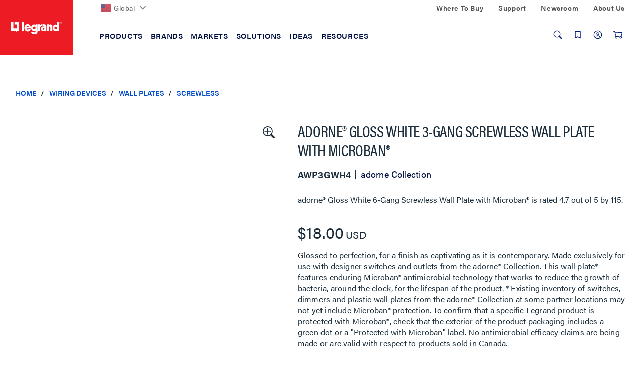

--- FILE ---
content_type: text/css;charset=UTF-8
request_url: https://www.legrand.us/_ui/addons/lrbackinstockaddon/responsive/common/css/lrbackinstockaddon.css?v=202601210153
body_size: -53
content:
.text-out-of-stock{padding-bottom:15px;color:#ec7205;margin-top:-38px}.notification-subscribed{padding-bottom:20px}.notification-btns{padding-top:15px}.notification-channel{padding:0 10px 15px 0}.notification-channel label{text-transform:none;font-weight:400;color:inherit}.notification-wrapper{padding-right:0}.notification-wrapper input{float:right;margin:4px 0 0}.notification-channel-checkbox{display:none}

--- FILE ---
content_type: text/javascript;charset=UTF-8
request_url: https://www.legrand.us/_ui/shared/js/generatedVariables.js?v=202601210153
body_size: -74
content:
var screenXs="480px";
var screenSm="640px";
var screenTd=" 727";
var screenMd="1024px";
var screenLg="1400px";

var screenXsMin="480px";
var screenSmMin="640px";
var screenMdMin="1024px";
var screenLgMin="1400px";

var screenXsMax="639px";
var screenSmMax="1023px";
var screenMdMax="1399px";
